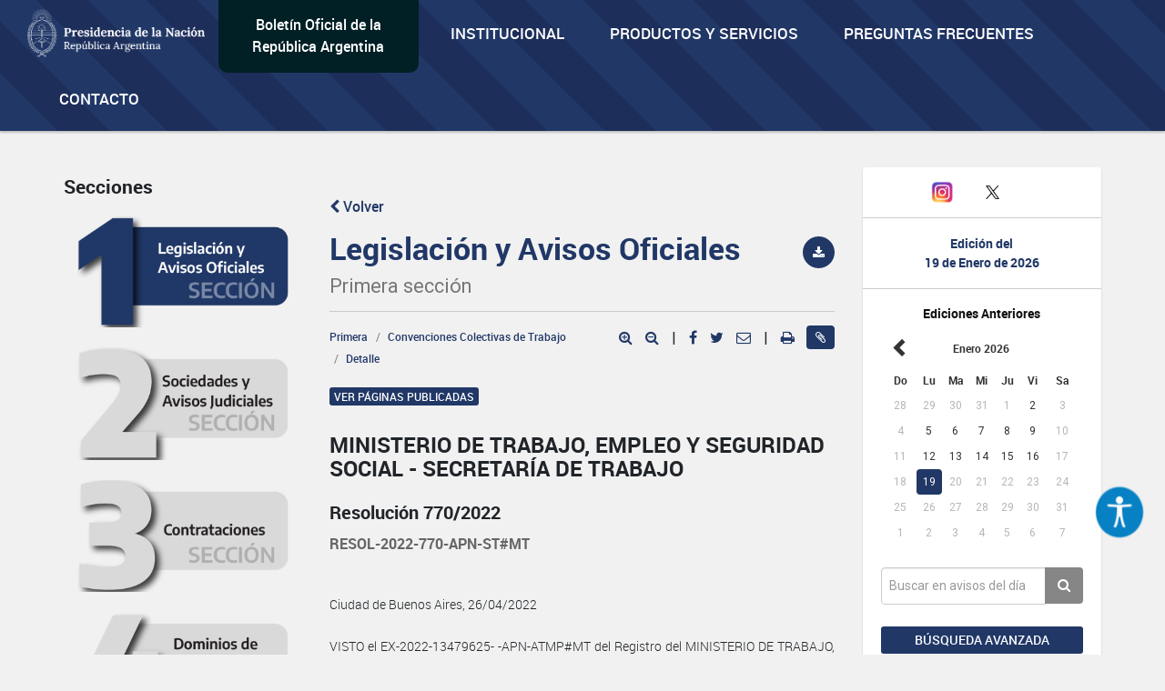

--- FILE ---
content_type: text/html; charset=utf-8
request_url: https://www.google.com/recaptcha/api2/anchor?ar=1&k=6Lcd6IYUAAAAAFCFpzLZRNS9_XI2qhsAj9NhCC5A&co=aHR0cHM6Ly93d3cuYm9sZXRpbm9maWNpYWwuZ29iLmFyOjQ0Mw..&hl=en&v=PoyoqOPhxBO7pBk68S4YbpHZ&size=normal&anchor-ms=20000&execute-ms=30000&cb=qzma3pegesvn
body_size: 49121
content:
<!DOCTYPE HTML><html dir="ltr" lang="en"><head><meta http-equiv="Content-Type" content="text/html; charset=UTF-8">
<meta http-equiv="X-UA-Compatible" content="IE=edge">
<title>reCAPTCHA</title>
<style type="text/css">
/* cyrillic-ext */
@font-face {
  font-family: 'Roboto';
  font-style: normal;
  font-weight: 400;
  font-stretch: 100%;
  src: url(//fonts.gstatic.com/s/roboto/v48/KFO7CnqEu92Fr1ME7kSn66aGLdTylUAMa3GUBHMdazTgWw.woff2) format('woff2');
  unicode-range: U+0460-052F, U+1C80-1C8A, U+20B4, U+2DE0-2DFF, U+A640-A69F, U+FE2E-FE2F;
}
/* cyrillic */
@font-face {
  font-family: 'Roboto';
  font-style: normal;
  font-weight: 400;
  font-stretch: 100%;
  src: url(//fonts.gstatic.com/s/roboto/v48/KFO7CnqEu92Fr1ME7kSn66aGLdTylUAMa3iUBHMdazTgWw.woff2) format('woff2');
  unicode-range: U+0301, U+0400-045F, U+0490-0491, U+04B0-04B1, U+2116;
}
/* greek-ext */
@font-face {
  font-family: 'Roboto';
  font-style: normal;
  font-weight: 400;
  font-stretch: 100%;
  src: url(//fonts.gstatic.com/s/roboto/v48/KFO7CnqEu92Fr1ME7kSn66aGLdTylUAMa3CUBHMdazTgWw.woff2) format('woff2');
  unicode-range: U+1F00-1FFF;
}
/* greek */
@font-face {
  font-family: 'Roboto';
  font-style: normal;
  font-weight: 400;
  font-stretch: 100%;
  src: url(//fonts.gstatic.com/s/roboto/v48/KFO7CnqEu92Fr1ME7kSn66aGLdTylUAMa3-UBHMdazTgWw.woff2) format('woff2');
  unicode-range: U+0370-0377, U+037A-037F, U+0384-038A, U+038C, U+038E-03A1, U+03A3-03FF;
}
/* math */
@font-face {
  font-family: 'Roboto';
  font-style: normal;
  font-weight: 400;
  font-stretch: 100%;
  src: url(//fonts.gstatic.com/s/roboto/v48/KFO7CnqEu92Fr1ME7kSn66aGLdTylUAMawCUBHMdazTgWw.woff2) format('woff2');
  unicode-range: U+0302-0303, U+0305, U+0307-0308, U+0310, U+0312, U+0315, U+031A, U+0326-0327, U+032C, U+032F-0330, U+0332-0333, U+0338, U+033A, U+0346, U+034D, U+0391-03A1, U+03A3-03A9, U+03B1-03C9, U+03D1, U+03D5-03D6, U+03F0-03F1, U+03F4-03F5, U+2016-2017, U+2034-2038, U+203C, U+2040, U+2043, U+2047, U+2050, U+2057, U+205F, U+2070-2071, U+2074-208E, U+2090-209C, U+20D0-20DC, U+20E1, U+20E5-20EF, U+2100-2112, U+2114-2115, U+2117-2121, U+2123-214F, U+2190, U+2192, U+2194-21AE, U+21B0-21E5, U+21F1-21F2, U+21F4-2211, U+2213-2214, U+2216-22FF, U+2308-230B, U+2310, U+2319, U+231C-2321, U+2336-237A, U+237C, U+2395, U+239B-23B7, U+23D0, U+23DC-23E1, U+2474-2475, U+25AF, U+25B3, U+25B7, U+25BD, U+25C1, U+25CA, U+25CC, U+25FB, U+266D-266F, U+27C0-27FF, U+2900-2AFF, U+2B0E-2B11, U+2B30-2B4C, U+2BFE, U+3030, U+FF5B, U+FF5D, U+1D400-1D7FF, U+1EE00-1EEFF;
}
/* symbols */
@font-face {
  font-family: 'Roboto';
  font-style: normal;
  font-weight: 400;
  font-stretch: 100%;
  src: url(//fonts.gstatic.com/s/roboto/v48/KFO7CnqEu92Fr1ME7kSn66aGLdTylUAMaxKUBHMdazTgWw.woff2) format('woff2');
  unicode-range: U+0001-000C, U+000E-001F, U+007F-009F, U+20DD-20E0, U+20E2-20E4, U+2150-218F, U+2190, U+2192, U+2194-2199, U+21AF, U+21E6-21F0, U+21F3, U+2218-2219, U+2299, U+22C4-22C6, U+2300-243F, U+2440-244A, U+2460-24FF, U+25A0-27BF, U+2800-28FF, U+2921-2922, U+2981, U+29BF, U+29EB, U+2B00-2BFF, U+4DC0-4DFF, U+FFF9-FFFB, U+10140-1018E, U+10190-1019C, U+101A0, U+101D0-101FD, U+102E0-102FB, U+10E60-10E7E, U+1D2C0-1D2D3, U+1D2E0-1D37F, U+1F000-1F0FF, U+1F100-1F1AD, U+1F1E6-1F1FF, U+1F30D-1F30F, U+1F315, U+1F31C, U+1F31E, U+1F320-1F32C, U+1F336, U+1F378, U+1F37D, U+1F382, U+1F393-1F39F, U+1F3A7-1F3A8, U+1F3AC-1F3AF, U+1F3C2, U+1F3C4-1F3C6, U+1F3CA-1F3CE, U+1F3D4-1F3E0, U+1F3ED, U+1F3F1-1F3F3, U+1F3F5-1F3F7, U+1F408, U+1F415, U+1F41F, U+1F426, U+1F43F, U+1F441-1F442, U+1F444, U+1F446-1F449, U+1F44C-1F44E, U+1F453, U+1F46A, U+1F47D, U+1F4A3, U+1F4B0, U+1F4B3, U+1F4B9, U+1F4BB, U+1F4BF, U+1F4C8-1F4CB, U+1F4D6, U+1F4DA, U+1F4DF, U+1F4E3-1F4E6, U+1F4EA-1F4ED, U+1F4F7, U+1F4F9-1F4FB, U+1F4FD-1F4FE, U+1F503, U+1F507-1F50B, U+1F50D, U+1F512-1F513, U+1F53E-1F54A, U+1F54F-1F5FA, U+1F610, U+1F650-1F67F, U+1F687, U+1F68D, U+1F691, U+1F694, U+1F698, U+1F6AD, U+1F6B2, U+1F6B9-1F6BA, U+1F6BC, U+1F6C6-1F6CF, U+1F6D3-1F6D7, U+1F6E0-1F6EA, U+1F6F0-1F6F3, U+1F6F7-1F6FC, U+1F700-1F7FF, U+1F800-1F80B, U+1F810-1F847, U+1F850-1F859, U+1F860-1F887, U+1F890-1F8AD, U+1F8B0-1F8BB, U+1F8C0-1F8C1, U+1F900-1F90B, U+1F93B, U+1F946, U+1F984, U+1F996, U+1F9E9, U+1FA00-1FA6F, U+1FA70-1FA7C, U+1FA80-1FA89, U+1FA8F-1FAC6, U+1FACE-1FADC, U+1FADF-1FAE9, U+1FAF0-1FAF8, U+1FB00-1FBFF;
}
/* vietnamese */
@font-face {
  font-family: 'Roboto';
  font-style: normal;
  font-weight: 400;
  font-stretch: 100%;
  src: url(//fonts.gstatic.com/s/roboto/v48/KFO7CnqEu92Fr1ME7kSn66aGLdTylUAMa3OUBHMdazTgWw.woff2) format('woff2');
  unicode-range: U+0102-0103, U+0110-0111, U+0128-0129, U+0168-0169, U+01A0-01A1, U+01AF-01B0, U+0300-0301, U+0303-0304, U+0308-0309, U+0323, U+0329, U+1EA0-1EF9, U+20AB;
}
/* latin-ext */
@font-face {
  font-family: 'Roboto';
  font-style: normal;
  font-weight: 400;
  font-stretch: 100%;
  src: url(//fonts.gstatic.com/s/roboto/v48/KFO7CnqEu92Fr1ME7kSn66aGLdTylUAMa3KUBHMdazTgWw.woff2) format('woff2');
  unicode-range: U+0100-02BA, U+02BD-02C5, U+02C7-02CC, U+02CE-02D7, U+02DD-02FF, U+0304, U+0308, U+0329, U+1D00-1DBF, U+1E00-1E9F, U+1EF2-1EFF, U+2020, U+20A0-20AB, U+20AD-20C0, U+2113, U+2C60-2C7F, U+A720-A7FF;
}
/* latin */
@font-face {
  font-family: 'Roboto';
  font-style: normal;
  font-weight: 400;
  font-stretch: 100%;
  src: url(//fonts.gstatic.com/s/roboto/v48/KFO7CnqEu92Fr1ME7kSn66aGLdTylUAMa3yUBHMdazQ.woff2) format('woff2');
  unicode-range: U+0000-00FF, U+0131, U+0152-0153, U+02BB-02BC, U+02C6, U+02DA, U+02DC, U+0304, U+0308, U+0329, U+2000-206F, U+20AC, U+2122, U+2191, U+2193, U+2212, U+2215, U+FEFF, U+FFFD;
}
/* cyrillic-ext */
@font-face {
  font-family: 'Roboto';
  font-style: normal;
  font-weight: 500;
  font-stretch: 100%;
  src: url(//fonts.gstatic.com/s/roboto/v48/KFO7CnqEu92Fr1ME7kSn66aGLdTylUAMa3GUBHMdazTgWw.woff2) format('woff2');
  unicode-range: U+0460-052F, U+1C80-1C8A, U+20B4, U+2DE0-2DFF, U+A640-A69F, U+FE2E-FE2F;
}
/* cyrillic */
@font-face {
  font-family: 'Roboto';
  font-style: normal;
  font-weight: 500;
  font-stretch: 100%;
  src: url(//fonts.gstatic.com/s/roboto/v48/KFO7CnqEu92Fr1ME7kSn66aGLdTylUAMa3iUBHMdazTgWw.woff2) format('woff2');
  unicode-range: U+0301, U+0400-045F, U+0490-0491, U+04B0-04B1, U+2116;
}
/* greek-ext */
@font-face {
  font-family: 'Roboto';
  font-style: normal;
  font-weight: 500;
  font-stretch: 100%;
  src: url(//fonts.gstatic.com/s/roboto/v48/KFO7CnqEu92Fr1ME7kSn66aGLdTylUAMa3CUBHMdazTgWw.woff2) format('woff2');
  unicode-range: U+1F00-1FFF;
}
/* greek */
@font-face {
  font-family: 'Roboto';
  font-style: normal;
  font-weight: 500;
  font-stretch: 100%;
  src: url(//fonts.gstatic.com/s/roboto/v48/KFO7CnqEu92Fr1ME7kSn66aGLdTylUAMa3-UBHMdazTgWw.woff2) format('woff2');
  unicode-range: U+0370-0377, U+037A-037F, U+0384-038A, U+038C, U+038E-03A1, U+03A3-03FF;
}
/* math */
@font-face {
  font-family: 'Roboto';
  font-style: normal;
  font-weight: 500;
  font-stretch: 100%;
  src: url(//fonts.gstatic.com/s/roboto/v48/KFO7CnqEu92Fr1ME7kSn66aGLdTylUAMawCUBHMdazTgWw.woff2) format('woff2');
  unicode-range: U+0302-0303, U+0305, U+0307-0308, U+0310, U+0312, U+0315, U+031A, U+0326-0327, U+032C, U+032F-0330, U+0332-0333, U+0338, U+033A, U+0346, U+034D, U+0391-03A1, U+03A3-03A9, U+03B1-03C9, U+03D1, U+03D5-03D6, U+03F0-03F1, U+03F4-03F5, U+2016-2017, U+2034-2038, U+203C, U+2040, U+2043, U+2047, U+2050, U+2057, U+205F, U+2070-2071, U+2074-208E, U+2090-209C, U+20D0-20DC, U+20E1, U+20E5-20EF, U+2100-2112, U+2114-2115, U+2117-2121, U+2123-214F, U+2190, U+2192, U+2194-21AE, U+21B0-21E5, U+21F1-21F2, U+21F4-2211, U+2213-2214, U+2216-22FF, U+2308-230B, U+2310, U+2319, U+231C-2321, U+2336-237A, U+237C, U+2395, U+239B-23B7, U+23D0, U+23DC-23E1, U+2474-2475, U+25AF, U+25B3, U+25B7, U+25BD, U+25C1, U+25CA, U+25CC, U+25FB, U+266D-266F, U+27C0-27FF, U+2900-2AFF, U+2B0E-2B11, U+2B30-2B4C, U+2BFE, U+3030, U+FF5B, U+FF5D, U+1D400-1D7FF, U+1EE00-1EEFF;
}
/* symbols */
@font-face {
  font-family: 'Roboto';
  font-style: normal;
  font-weight: 500;
  font-stretch: 100%;
  src: url(//fonts.gstatic.com/s/roboto/v48/KFO7CnqEu92Fr1ME7kSn66aGLdTylUAMaxKUBHMdazTgWw.woff2) format('woff2');
  unicode-range: U+0001-000C, U+000E-001F, U+007F-009F, U+20DD-20E0, U+20E2-20E4, U+2150-218F, U+2190, U+2192, U+2194-2199, U+21AF, U+21E6-21F0, U+21F3, U+2218-2219, U+2299, U+22C4-22C6, U+2300-243F, U+2440-244A, U+2460-24FF, U+25A0-27BF, U+2800-28FF, U+2921-2922, U+2981, U+29BF, U+29EB, U+2B00-2BFF, U+4DC0-4DFF, U+FFF9-FFFB, U+10140-1018E, U+10190-1019C, U+101A0, U+101D0-101FD, U+102E0-102FB, U+10E60-10E7E, U+1D2C0-1D2D3, U+1D2E0-1D37F, U+1F000-1F0FF, U+1F100-1F1AD, U+1F1E6-1F1FF, U+1F30D-1F30F, U+1F315, U+1F31C, U+1F31E, U+1F320-1F32C, U+1F336, U+1F378, U+1F37D, U+1F382, U+1F393-1F39F, U+1F3A7-1F3A8, U+1F3AC-1F3AF, U+1F3C2, U+1F3C4-1F3C6, U+1F3CA-1F3CE, U+1F3D4-1F3E0, U+1F3ED, U+1F3F1-1F3F3, U+1F3F5-1F3F7, U+1F408, U+1F415, U+1F41F, U+1F426, U+1F43F, U+1F441-1F442, U+1F444, U+1F446-1F449, U+1F44C-1F44E, U+1F453, U+1F46A, U+1F47D, U+1F4A3, U+1F4B0, U+1F4B3, U+1F4B9, U+1F4BB, U+1F4BF, U+1F4C8-1F4CB, U+1F4D6, U+1F4DA, U+1F4DF, U+1F4E3-1F4E6, U+1F4EA-1F4ED, U+1F4F7, U+1F4F9-1F4FB, U+1F4FD-1F4FE, U+1F503, U+1F507-1F50B, U+1F50D, U+1F512-1F513, U+1F53E-1F54A, U+1F54F-1F5FA, U+1F610, U+1F650-1F67F, U+1F687, U+1F68D, U+1F691, U+1F694, U+1F698, U+1F6AD, U+1F6B2, U+1F6B9-1F6BA, U+1F6BC, U+1F6C6-1F6CF, U+1F6D3-1F6D7, U+1F6E0-1F6EA, U+1F6F0-1F6F3, U+1F6F7-1F6FC, U+1F700-1F7FF, U+1F800-1F80B, U+1F810-1F847, U+1F850-1F859, U+1F860-1F887, U+1F890-1F8AD, U+1F8B0-1F8BB, U+1F8C0-1F8C1, U+1F900-1F90B, U+1F93B, U+1F946, U+1F984, U+1F996, U+1F9E9, U+1FA00-1FA6F, U+1FA70-1FA7C, U+1FA80-1FA89, U+1FA8F-1FAC6, U+1FACE-1FADC, U+1FADF-1FAE9, U+1FAF0-1FAF8, U+1FB00-1FBFF;
}
/* vietnamese */
@font-face {
  font-family: 'Roboto';
  font-style: normal;
  font-weight: 500;
  font-stretch: 100%;
  src: url(//fonts.gstatic.com/s/roboto/v48/KFO7CnqEu92Fr1ME7kSn66aGLdTylUAMa3OUBHMdazTgWw.woff2) format('woff2');
  unicode-range: U+0102-0103, U+0110-0111, U+0128-0129, U+0168-0169, U+01A0-01A1, U+01AF-01B0, U+0300-0301, U+0303-0304, U+0308-0309, U+0323, U+0329, U+1EA0-1EF9, U+20AB;
}
/* latin-ext */
@font-face {
  font-family: 'Roboto';
  font-style: normal;
  font-weight: 500;
  font-stretch: 100%;
  src: url(//fonts.gstatic.com/s/roboto/v48/KFO7CnqEu92Fr1ME7kSn66aGLdTylUAMa3KUBHMdazTgWw.woff2) format('woff2');
  unicode-range: U+0100-02BA, U+02BD-02C5, U+02C7-02CC, U+02CE-02D7, U+02DD-02FF, U+0304, U+0308, U+0329, U+1D00-1DBF, U+1E00-1E9F, U+1EF2-1EFF, U+2020, U+20A0-20AB, U+20AD-20C0, U+2113, U+2C60-2C7F, U+A720-A7FF;
}
/* latin */
@font-face {
  font-family: 'Roboto';
  font-style: normal;
  font-weight: 500;
  font-stretch: 100%;
  src: url(//fonts.gstatic.com/s/roboto/v48/KFO7CnqEu92Fr1ME7kSn66aGLdTylUAMa3yUBHMdazQ.woff2) format('woff2');
  unicode-range: U+0000-00FF, U+0131, U+0152-0153, U+02BB-02BC, U+02C6, U+02DA, U+02DC, U+0304, U+0308, U+0329, U+2000-206F, U+20AC, U+2122, U+2191, U+2193, U+2212, U+2215, U+FEFF, U+FFFD;
}
/* cyrillic-ext */
@font-face {
  font-family: 'Roboto';
  font-style: normal;
  font-weight: 900;
  font-stretch: 100%;
  src: url(//fonts.gstatic.com/s/roboto/v48/KFO7CnqEu92Fr1ME7kSn66aGLdTylUAMa3GUBHMdazTgWw.woff2) format('woff2');
  unicode-range: U+0460-052F, U+1C80-1C8A, U+20B4, U+2DE0-2DFF, U+A640-A69F, U+FE2E-FE2F;
}
/* cyrillic */
@font-face {
  font-family: 'Roboto';
  font-style: normal;
  font-weight: 900;
  font-stretch: 100%;
  src: url(//fonts.gstatic.com/s/roboto/v48/KFO7CnqEu92Fr1ME7kSn66aGLdTylUAMa3iUBHMdazTgWw.woff2) format('woff2');
  unicode-range: U+0301, U+0400-045F, U+0490-0491, U+04B0-04B1, U+2116;
}
/* greek-ext */
@font-face {
  font-family: 'Roboto';
  font-style: normal;
  font-weight: 900;
  font-stretch: 100%;
  src: url(//fonts.gstatic.com/s/roboto/v48/KFO7CnqEu92Fr1ME7kSn66aGLdTylUAMa3CUBHMdazTgWw.woff2) format('woff2');
  unicode-range: U+1F00-1FFF;
}
/* greek */
@font-face {
  font-family: 'Roboto';
  font-style: normal;
  font-weight: 900;
  font-stretch: 100%;
  src: url(//fonts.gstatic.com/s/roboto/v48/KFO7CnqEu92Fr1ME7kSn66aGLdTylUAMa3-UBHMdazTgWw.woff2) format('woff2');
  unicode-range: U+0370-0377, U+037A-037F, U+0384-038A, U+038C, U+038E-03A1, U+03A3-03FF;
}
/* math */
@font-face {
  font-family: 'Roboto';
  font-style: normal;
  font-weight: 900;
  font-stretch: 100%;
  src: url(//fonts.gstatic.com/s/roboto/v48/KFO7CnqEu92Fr1ME7kSn66aGLdTylUAMawCUBHMdazTgWw.woff2) format('woff2');
  unicode-range: U+0302-0303, U+0305, U+0307-0308, U+0310, U+0312, U+0315, U+031A, U+0326-0327, U+032C, U+032F-0330, U+0332-0333, U+0338, U+033A, U+0346, U+034D, U+0391-03A1, U+03A3-03A9, U+03B1-03C9, U+03D1, U+03D5-03D6, U+03F0-03F1, U+03F4-03F5, U+2016-2017, U+2034-2038, U+203C, U+2040, U+2043, U+2047, U+2050, U+2057, U+205F, U+2070-2071, U+2074-208E, U+2090-209C, U+20D0-20DC, U+20E1, U+20E5-20EF, U+2100-2112, U+2114-2115, U+2117-2121, U+2123-214F, U+2190, U+2192, U+2194-21AE, U+21B0-21E5, U+21F1-21F2, U+21F4-2211, U+2213-2214, U+2216-22FF, U+2308-230B, U+2310, U+2319, U+231C-2321, U+2336-237A, U+237C, U+2395, U+239B-23B7, U+23D0, U+23DC-23E1, U+2474-2475, U+25AF, U+25B3, U+25B7, U+25BD, U+25C1, U+25CA, U+25CC, U+25FB, U+266D-266F, U+27C0-27FF, U+2900-2AFF, U+2B0E-2B11, U+2B30-2B4C, U+2BFE, U+3030, U+FF5B, U+FF5D, U+1D400-1D7FF, U+1EE00-1EEFF;
}
/* symbols */
@font-face {
  font-family: 'Roboto';
  font-style: normal;
  font-weight: 900;
  font-stretch: 100%;
  src: url(//fonts.gstatic.com/s/roboto/v48/KFO7CnqEu92Fr1ME7kSn66aGLdTylUAMaxKUBHMdazTgWw.woff2) format('woff2');
  unicode-range: U+0001-000C, U+000E-001F, U+007F-009F, U+20DD-20E0, U+20E2-20E4, U+2150-218F, U+2190, U+2192, U+2194-2199, U+21AF, U+21E6-21F0, U+21F3, U+2218-2219, U+2299, U+22C4-22C6, U+2300-243F, U+2440-244A, U+2460-24FF, U+25A0-27BF, U+2800-28FF, U+2921-2922, U+2981, U+29BF, U+29EB, U+2B00-2BFF, U+4DC0-4DFF, U+FFF9-FFFB, U+10140-1018E, U+10190-1019C, U+101A0, U+101D0-101FD, U+102E0-102FB, U+10E60-10E7E, U+1D2C0-1D2D3, U+1D2E0-1D37F, U+1F000-1F0FF, U+1F100-1F1AD, U+1F1E6-1F1FF, U+1F30D-1F30F, U+1F315, U+1F31C, U+1F31E, U+1F320-1F32C, U+1F336, U+1F378, U+1F37D, U+1F382, U+1F393-1F39F, U+1F3A7-1F3A8, U+1F3AC-1F3AF, U+1F3C2, U+1F3C4-1F3C6, U+1F3CA-1F3CE, U+1F3D4-1F3E0, U+1F3ED, U+1F3F1-1F3F3, U+1F3F5-1F3F7, U+1F408, U+1F415, U+1F41F, U+1F426, U+1F43F, U+1F441-1F442, U+1F444, U+1F446-1F449, U+1F44C-1F44E, U+1F453, U+1F46A, U+1F47D, U+1F4A3, U+1F4B0, U+1F4B3, U+1F4B9, U+1F4BB, U+1F4BF, U+1F4C8-1F4CB, U+1F4D6, U+1F4DA, U+1F4DF, U+1F4E3-1F4E6, U+1F4EA-1F4ED, U+1F4F7, U+1F4F9-1F4FB, U+1F4FD-1F4FE, U+1F503, U+1F507-1F50B, U+1F50D, U+1F512-1F513, U+1F53E-1F54A, U+1F54F-1F5FA, U+1F610, U+1F650-1F67F, U+1F687, U+1F68D, U+1F691, U+1F694, U+1F698, U+1F6AD, U+1F6B2, U+1F6B9-1F6BA, U+1F6BC, U+1F6C6-1F6CF, U+1F6D3-1F6D7, U+1F6E0-1F6EA, U+1F6F0-1F6F3, U+1F6F7-1F6FC, U+1F700-1F7FF, U+1F800-1F80B, U+1F810-1F847, U+1F850-1F859, U+1F860-1F887, U+1F890-1F8AD, U+1F8B0-1F8BB, U+1F8C0-1F8C1, U+1F900-1F90B, U+1F93B, U+1F946, U+1F984, U+1F996, U+1F9E9, U+1FA00-1FA6F, U+1FA70-1FA7C, U+1FA80-1FA89, U+1FA8F-1FAC6, U+1FACE-1FADC, U+1FADF-1FAE9, U+1FAF0-1FAF8, U+1FB00-1FBFF;
}
/* vietnamese */
@font-face {
  font-family: 'Roboto';
  font-style: normal;
  font-weight: 900;
  font-stretch: 100%;
  src: url(//fonts.gstatic.com/s/roboto/v48/KFO7CnqEu92Fr1ME7kSn66aGLdTylUAMa3OUBHMdazTgWw.woff2) format('woff2');
  unicode-range: U+0102-0103, U+0110-0111, U+0128-0129, U+0168-0169, U+01A0-01A1, U+01AF-01B0, U+0300-0301, U+0303-0304, U+0308-0309, U+0323, U+0329, U+1EA0-1EF9, U+20AB;
}
/* latin-ext */
@font-face {
  font-family: 'Roboto';
  font-style: normal;
  font-weight: 900;
  font-stretch: 100%;
  src: url(//fonts.gstatic.com/s/roboto/v48/KFO7CnqEu92Fr1ME7kSn66aGLdTylUAMa3KUBHMdazTgWw.woff2) format('woff2');
  unicode-range: U+0100-02BA, U+02BD-02C5, U+02C7-02CC, U+02CE-02D7, U+02DD-02FF, U+0304, U+0308, U+0329, U+1D00-1DBF, U+1E00-1E9F, U+1EF2-1EFF, U+2020, U+20A0-20AB, U+20AD-20C0, U+2113, U+2C60-2C7F, U+A720-A7FF;
}
/* latin */
@font-face {
  font-family: 'Roboto';
  font-style: normal;
  font-weight: 900;
  font-stretch: 100%;
  src: url(//fonts.gstatic.com/s/roboto/v48/KFO7CnqEu92Fr1ME7kSn66aGLdTylUAMa3yUBHMdazQ.woff2) format('woff2');
  unicode-range: U+0000-00FF, U+0131, U+0152-0153, U+02BB-02BC, U+02C6, U+02DA, U+02DC, U+0304, U+0308, U+0329, U+2000-206F, U+20AC, U+2122, U+2191, U+2193, U+2212, U+2215, U+FEFF, U+FFFD;
}

</style>
<link rel="stylesheet" type="text/css" href="https://www.gstatic.com/recaptcha/releases/PoyoqOPhxBO7pBk68S4YbpHZ/styles__ltr.css">
<script nonce="MIzDQzD98SselBlO6y8T8w" type="text/javascript">window['__recaptcha_api'] = 'https://www.google.com/recaptcha/api2/';</script>
<script type="text/javascript" src="https://www.gstatic.com/recaptcha/releases/PoyoqOPhxBO7pBk68S4YbpHZ/recaptcha__en.js" nonce="MIzDQzD98SselBlO6y8T8w">
      
    </script></head>
<body><div id="rc-anchor-alert" class="rc-anchor-alert"></div>
<input type="hidden" id="recaptcha-token" value="[base64]">
<script type="text/javascript" nonce="MIzDQzD98SselBlO6y8T8w">
      recaptcha.anchor.Main.init("[\x22ainput\x22,[\x22bgdata\x22,\x22\x22,\[base64]/[base64]/[base64]/[base64]/cjw8ejpyPj4+eil9Y2F0Y2gobCl7dGhyb3cgbDt9fSxIPWZ1bmN0aW9uKHcsdCx6KXtpZih3PT0xOTR8fHc9PTIwOCl0LnZbd10/dC52W3ddLmNvbmNhdCh6KTp0LnZbd109b2Yoeix0KTtlbHNle2lmKHQuYkImJnchPTMxNylyZXR1cm47dz09NjZ8fHc9PTEyMnx8dz09NDcwfHx3PT00NHx8dz09NDE2fHx3PT0zOTd8fHc9PTQyMXx8dz09Njh8fHc9PTcwfHx3PT0xODQ/[base64]/[base64]/[base64]/bmV3IGRbVl0oSlswXSk6cD09Mj9uZXcgZFtWXShKWzBdLEpbMV0pOnA9PTM/bmV3IGRbVl0oSlswXSxKWzFdLEpbMl0pOnA9PTQ/[base64]/[base64]/[base64]/[base64]\x22,\[base64]\x22,\x22QylxwrFaw5NUAsKKXMKAdSY+IAHDucKyZhkmwp8Rw6VOOMORXn0YwonDoxtkw7vCtURgwq/CpMKFahNScVMCKzAbwpzDpMOswrhYwrzDmHLDn8KsHcKZNl3DqcKqZMKewqbCvAPCocOeTcKoQlHCpyDDpMOCEDPClB/Dh8KJW8KCA0shX3JXKEzCtMKTw5sWwqtiMDV1w6fCj8KZw7LDs8K+w6fCpjEtFMOfIQnDrxhZw4/CocO7UsONwoHDtxDDgcK0wqpmEcKbwrnDscOpagwMZcK2w7HConciSVxkw6zDpsKOw4M2VS3Cv8KOw53DuMK4wpHCvi8Iw71cw67Dky/[base64]/DggjDg8KrSzvCpMOPw74iEMOOL8OibFDCjiMAwqbDhAfCrcKaw7PDkMKoHn1/wpBow6ArJcK/DcOiwoXCql9dw7PDlzFVw5DDkkTCuFcpwpAZa8O2ccKuwqwZPgnDmAEZMMKVDEDCnMKdw6hpwo5Mw4ggwprDgsKbw43CgVXDq3FfDMO6TGZCXHbDo25uwqDCmwbCksOOARctw6khK3Jkw4HCgsOkGlTCnW4/ScOhJsKJEsKgV8OGwo94wofChDkdHGnDgHTDjnnChGtvfcK8w5FmH8OPMH4awo/DqcKKOUVFS8OZOMKNwoTCgj/ChD0FKnNdwo3ChUXDilbDnX5JPwVAw6fCu1HDocOqw4Axw5pDT2d6w488DW15IMORw50bw4sBw6N8wpTDvMKbw63DkAbDsC7DhsKWZH1bXnLCuMO4wr/CunPDrTNcdgLDj8O7esOYw7JsesKAw6vDoMKfBMKrcMOowrA2w4xKw5NcwqPCtGHCllotTsKRw5Nww7IJJF9Fwpwswo7DmMK+w6PDlUF6bMKJw73CqWFAwq7Do8O5ZMO7UnXCqi/DjCvCosKxTk/DsMOiaMORw7h/TQINehHDr8OORC7DmnQSPDt7NUzCoVbDvcKxEsOeJsKTW3PDlijCgDbDrEtPwq0XWcOGZMOFwqzCnnkEV3jChMKEKCV9w7huwqofw6UgTiA+wqwpPX/[base64]/[base64]/fBLCqXkodcOIw6/[base64]/DrcOkOGJMf8Kdw7Y1CDHCscOPwqfCtQBLw6spVU8Awroiw7zCo8Kowps2wo3CncODwqFrw4oSw4dPC2/DlRdFHAdNw5APXHQ0LMKwwrfCqiR6N20xwpbDlcKaCAEiLV8HwrPDl8KYw6jCtcOpwq0Iw7LDvMO2wptQYcKVw5HDv8OGwpnCj1Vdw4nCmsKHZ8O6PMKFw6nDhsOfcMOybBkvfTnDoTIuw6oJwqbDjX/Dtx3Cj8O4w6LDpBXDi8OaahXDlD5mwpYNHsOgBnbDinLCpFFJMcObJhPChipEw4/[base64]/[base64]/[base64]/wrvDmMKbw6zDtsKbJMKyAjTCuMKfGQtHNMO0XiXDrcKBTMO7AhhYKsOVG1UKwr3DnRUNeMKIw6Akw5DCpsKvwp/[base64]/DuXXDtMOPwrQ7w7bCvU/CgcKNEDPCi8O6X8OKKmPDlD3Du29Kwo5Tw75XwrnCvn/Dv8KGWlvCusO1QGzDmzXDn2Elw43DjisgwoAJw43CtFl4wpB+esO2F8KMwoHDtzgDw73CmsOefsOjw4Jww7Q6w5HCnj5QJVvCgzHCqcKpw5nDklrDkG5rNAoZT8KfwpFkwpDDrcKOwrvDoHXCtgcQwo00RMK7w7/Do8Kyw4TCiDklwoZ/GcKOwqzCl8OLXVIcw48ABMOvZsK7w5Q6SzHDgVwxw5HCiMOCU1YSVkXCgsKSB8O/wofDlMO9E8OHw4MME8OBZ3LDn1rDssKyRsO2woDCisKawr12HTgNw7sMTjHDiMOuw6RDOCXDgDXCq8OnwqM5VnEnwpnCoB0Gwow/HArDgsOTwpjChWNXw4ZtwrTCigzDmQNLw5fDgznDp8KZw78aSsKVw7nDuH3CqE/Dg8K6wqQmbhgGw7khw7QIX8OHWsO1wrbCh17CiT/CncKZagBFXcKUwoDCpsOTwpXDo8KuBDMsfgTDlwfDpMKhT1MBfsOrW8Odw5nDmMOyDMKCw44nOsKTwqkBJcKUw4rDq1wlw7TDrMKNEMOMw7cKw5NJw5fClsOnccK/wrRjw6jDtMOLKVHDkVVzw7jCqcOlGTrCjCTDv8OeacOvJS/DscKJdsOZCw0ewosHEsK+UCc7wp8ITDkcw503wp5RVsK2C8OSwoF+Ql/DrlHChgBdwp7DgcK1w5NEYsKmw63DhjrDkwDChkB7GsO1w7jCoAHCgMOoJcKHHMK/[base64]/P1DCkT9dcEbCk8O+wpTDmsO1wpUhwoXCrMKewqRYw49+wrMGw7fCuH97w6ELw4wUw54DPMKAfsKHNcKNw5YgMcKewpNDSsONw4McwqBJwro+wqfCucOeJMK7w6fCjRpPwqtSw4ZEdwRAw47Dp8KawobDpCHCncO/FMKYw6cadMKCwr5mAEDCiMOow5vCrALCtsOBO8OGw4PDiX7Ct8KLwoYgwp/Dkh94YQUNLsOlwqofwpTCv8K+b8KewrvCocKzwqDCk8OkKj5kDsOPEMKSK1sfJGrCvQhJwpMPZHXDncK/SsObVcKdwqAiwpvClAV3woXCo8K/P8OlBETDnMK7wr48UTrCicOoa21hwrYmVsOAwr0Tw6XCgwvCqwbCgQXDrsOyMsKPwpHCtiLClMKhw6jDinxXHMK0A8Kpw6vDsUrDi8KlS8Ofw7nCrsKjOEd7woHDlnrDsxHDklxiX8OYSHVwGcK3w5nCocK9Pm3CjjnDvHbChcK/w7N0wrgwX8Omw6zDrsOzw544wqZHH8ONDmR2wrMLVnfDn8OKcMK7w4HCnEpMGz7DpiDDgMK5wo/CtsOpwr/Dlih9w4fDkx3DlMOhw5YXw7vCtA1MCcKZCsKvw4jCrsOPLRLCrkdXw4jDqsOKwpkGw7LDgC3CksKLUzNGJykeKxBjA8KQw67CnmdKZsOHw4MdOsK6SxXCn8OWw5nDncONw7YcQVk8HGQpAD1CbcONw70LIQHCrsO/BcOzw6QRW2rDlBDCjWvCmsKuwpXCgHJJYXskw7dnDzbDswhTwosKXcKUw4jDgmzCksOsw6p3wpDCqMK0asKGclDCkMOUw63Dh8OIcMOew6DCucKNwoYKwqYawpVpwqfCucOcw5M/wqfDtcKEw6jCuA9oNMOscMOSQU/[base64]/CicK8OTDCmWbDq8K0w60FScOCFgsIwoDChn/DiU/[base64]/DuMKMCXjCr8KlfAslw6k8w4BddyzCscKRHljDr0IwOig8VisYw4hOGyXDkD3DucK1KwpVBMKvHsOXwrp1dArDiCDCon1sw54rSSHDhMOzwpfDgz/Du8OYV8OYw4EbTDVbPDnDhB1/[base64]/CsGYDwrfCoMOvw4wfZRrDlsOKW8KWw44cV8Oww7TCtsOGw67ClcOCXMOnwrXDhcKNThEfVi5tJUkmwrY/VTQzHTsAXsK8FcOuG3fCjcOrEj80w4LDuULCjsKlOMKaUcOswqLCuUAKTDdqw5FLGMKgw4wMBcKAw6rDtlXCvARDw7PDskhdw7NOCmdAwozCtcOcKUDDm8KtDcOvR8Kwd8OOw4nClH3CkMKfO8O/bmrDuCPCpMOKw4fCrChCR8OSwqBLOikRSUzCqXY8e8K9w4dpwp4aUm/[base64]/wonCmAlqwrrCkwjDm8O0HcKgYlFAJ8O/Zhcbwp7CoMO+w7xYW8KKe2jCnh/CijLCgMK9PiR8U8O1w6rCpiPCrsKiworDlUQQS3HDksKkw7bClcO8wonChk9GwpPDj8O2wq1Xw6AQw44UA0ojw5jDl8KBCQbCsMORWS/[base64]/[base64]/CqTMtw7TDs1h3SXTCrsO5wog4woTClcOywpskw5ABO8OPw77CvkjCgsOgworCm8O2wqVpw6YgJA/DlDFdwq46wop1CyzDhHNuG8KoUgwICD3CgMKKw6bCn0XCjMKIw41CHsO3JMO9wrtKw5HCgMK5McKBw4cvwpA9w7xiKHLDqisZwpsSw60iwqnCrsOoM8O6wozDhisow482XsOwaEzCmR9mw74qOmNGw4/CknF5csKGasOdWsKDL8KbN1nDrBrCn8OZAcOUNFbCvHLDhsOoFsO8w7lfZsKiVcKew6fCo8KjwohVWsKTwr/CpzzDgcOHw7jDtsK1PFIGbifDr0LCvCA3M8OXAR3DkcOyw5QzORlewqDCpsKucDPCunl9wrrCvzp9WcOuXsOtw4gQwqhUfygQwq/CjgfCm8OfLGQXcjUQJSXChMOrSSTDtWPCgUgGFcOgw4zCs8KpGhxSwrMQwrnCpA0lY2LCvRMHwqNkwrNBUGUic8OSw7jCo8OTwrNFw7/[base64]/[base64]/w5rCjSrDpywDLcOwVcO3YsOXw4/[base64]/wpnCqsKdwofDti0cwokpw7Q6fsKCW8OkRw8iHcKCw53ChyhdflHDp8OKVWt1BMKkCEI/wr4FUQHCjcOUN8KRUw/DmlrCi1QDH8OewrM8dzoZM2rDvMOiFS/CkcOTw6dpJMKhwpXDlMOdVMO6UMKfwpLDpsKqwpHDmg1Vw7jClMOWFcKWccKTVcKiClrCkUvDjMOCHMOOBWcQwoF8wpLDuGPDllY7B8KeLWbCsXIAwq8yCXXDlgHCr0nCrW/DtsOPwqvDqMK0wr3Dvy3CjkPDgsKSw7RqHsOnwoAHw4/CmWVzwq5sHA7Cp1LDqcKjwocRHFbCsSjDlcK/dkvDunVELl1/[base64]/[base64]/CrMOJw7jDrMKmwoYaZAoiw6lywrzDg8OKw5ILwoUgwqjCoHU/w4hOw75Cw7EQw6xGwqbCrMK+B0DCk1RfwpVdWCw9wqXCgsOvIsKUd3vDkMKhKMKHwqHDtMOtIcKqw6jCjsOtw7JEwocIIMKCw6A2wq8vB1Z9cUYtHsKTbx7Dn8O7QcK/ccOBw7Qhw5FdchgnXMOZwqDDrwE8e8KdwqTDt8KfwrzDoi1vwr7CmUYQwqgWw5gFw7LCu8OZwpgVWMKIIGo/XjTCmQFPwpAHAEM3w7HCuMKMwo3Cj1swwo/ChMOWDw/Co8OUw4PDucO5w7DCv1vDrMK3a8KwTsO/wpPDtcKOw6rCvcOww6fDisKGw4JeZDNBwpbDlkfDsCxnccORd8KBwrzCv8O+w6UKwoDCtcK/w5EmZgtNVwpvwr9Rw6PCgsOCe8OUFA3ClMKNwq/DnsOeO8OkXsOFEcKzesK5RDLDkRnCgy/DklfCusO/[base64]/[base64]/DvMOqwp/DtsOuFTrCjMOdHSUjwoU8ITJPw4UkajjCmg7Dt2U2NcOmBMK7w5TDqRjDksOaw5HClwXDhWLCr2vCs8KUwotLw6ITXmErJsOIwqzCvXDDvMOZwo3CumVbB1MAUBzDghBdw4TDjHdrwpVMdH/DmcK7wrvDvsOwUSLDujvCksKTNcOxPHp2wpLDqMOLwpvCrX8sIcOrKcOcwoDDgG3CoQvDuG/CgBzCtQZQNcKWFXNDPzYQwpV/esOWwrQaS8KnMEs7dFzCnjnCi8O4AQbCtQY9JcKuJ0HDisObJUTDgMO7a8KQCSggw6PDoMOfdxfCnMOrbWHDskV/wrdSwqZgwrwew50rwr8ve2vDhHPDusO9PicPYy/[base64]/DgDDChw3CnlFJTEY6XDwSw61/[base64]/DuTQZfHzCv2BKw4xOPFTDnsOhCMOhwr/DnkbCi8OGw6bCkMKJajMZwrbCssKEwoRfwq1WAcKNFcOxa8O6w4kqwo/DnB/[base64]/[base64]/[base64]/CiWEbHDnDncKAJsKEw5Arw5PDpHDDhXwZw6fCikXCkMO6DF02FixFNkfDgyJzwrHDlEjDqMOuw63Ds03Dm8OkYsK+woPChsODG8OXNB3Dsis3YMOwQ0bDosO7TcKdGsKbw4LCg8Kywr4lwrLCmWHCuBp2fXhiclvDgVjDg8ObV8OIwrzCrcK/[base64]/ChMKWBjh1dBkvwqTDtVUNw7DCgcKEw7UTwp/CusORVWw4w4ZKwpNQeMKFBHvCkUPDt8OgPlBVB0/DjMK9XS3Cs3Q4w6Adw7xLBChsHGzCt8O6ZmHCrsKlUMK+Z8OjwrZ/XMKscQk3w6HDrkjDkC4dw7syFh9yw58wwp/[base64]/CkToFIMOKwqlzX8OzAsKfwoDDlVotw4vCq8KOwrdrw7U5Q8OQwo7CvxTCg8KLwr3DlMOTesK+QS7CgyXCiiXCj8Krw4HCssOXw7pIwqQrw5PDtVPDpsOvwqnCgQzDpcKqJEoewqdIw5wvd8OqwqAZRsOJw4/DgQ3CjyTDjRh6w4ZywqnCuyfDsMKObMOxwpjClcKGw6AsNhTCkThSwodEw49fwopzw6t/IcO0OBrCtMKPw4DCs8KnFl9JwrgNQTVBw5PDlnzCh1g2TsOJVHzDpGnDhcK1wpHDqwMSw4/[base64]/wp7Ds8OQPsKHwrLCjR8yEgUpScK5wqhfQS8owpVaccKMw5nCvsOuERTDncOZQcKLUsKBP2E3wo3CpcKaanfDj8KvMEbDmMKaQMKQwoYMbD/CosKFwpLDlMOSesK6w7oUw75kAS8yAEMPw4TChcOUSVxyRMOtw4zCocKxwqttwpTCoW1tOcOrw4RPH0fCtMK7w7/CmH7DsBTCnsKOw5dJAi17w4hFw6bDk8KLw4dCwpXDjzgzwpnCjsOLLwNTwpBzw7EwwqcKw6UsO8O2w5xkR2YYG0rCkk8aH2ktwpHClEpBCEXDmjPDpMKgG8OzTkrCoElBMsK1wpHCiy5Aw63Cu3LCgMOgUMOgAUQCBMKtwo4Rw7BfRMOZU8OkGwrDq8K/aHUvwpLCtz5SPsO2w7PCnMKXw6zDisKsw7h/woMVwqRZw6Y3w5XCkgszwqdLGVvCqsOgesKrwp97w57DngBUw4NFw5/DglLDnCrCpcK8w4hDLMOAZcOMICrDt8KMd8KXwqJzw6jChUx3wr4odVTDmEgnwp8oHTB7a33CtMKZwqbDr8OwRAx8w4HCm00GEsO1ERJbw4oqwovCi2PCtWnDh3nClsO9wr0Lw7Fgwp/[base64]/woRfLsOpBFJUShM3w6MoKRnDtMKYZMO6wrXDm8K1wpt0CCPDiWTDvll4XCvDhsOoDcKGwqoZUcK2EMKtS8KXwpATByM6Kz/[base64]/[base64]/CmFjDlHgDLsK+EsK9wqfCh1nDgVvDjsK7ZhDDi8OvCcKYwpPDmMKUEMO9K8KEw6g3Gm8Pw6fDlVHCtsKWw6LCu2rCul7DpRVbw7LDqsOYw5MPZsKswrTCqA/DpcO/CCrDjMOLwrQCUhBfM8KKYEtsw6cIP8O8wrXDv8KGdMK0wovDlcKpwqvCtCpCwrJzwoYhw4/Ci8OAYlXDh17CucKaOiQaw5U0wpJwPcOjXTMVw4HDuMOBw7QVNCsvRcKSacKLVMKiXBgbw79Aw7t/T8KGKsO+ZcOnesORw6ZXw6zCqMKZw5vCqisbFsO0woEWwqrCiMOkw60OwqFMI0hmS8OTw6gQw7ZbbyzDtmXDtsOlLC/[base64]/Cn8Kyazt2ckLCpMOyP8K6PlIve0vDhcOWPWdLGSElwqtUw6E+GcOowrROw4nDlQdfN3rCjsKNwoY5wrM+eRIewp7CscKLGsKSCTDDo8Onw77Cv8KAw53DmcKKwofCqwTDtcK1wod+wpLCkcKSVGbCjh8OfMKuw4/CrsO3wqJfwp1TQMOCwqdJX8OHH8OUwqzDoDVSwoHDhcOFd8OHwottH2s5wohhw5HChcOpwrnCkRXCqMOcQATDgsOgwqHDqkNRw6ZLwrRyeMK+w7EowpLCjyo2eSdtwpPDvn7CuHAowpEgwqrDgcK9CsOhwo8Gw6QsXcKyw717wpQpw4XDg3zCusKiw7h5PAhhw55pNQ/[base64]/w5LDlQc/fxjCnsKIaUTCuMK3w45GaklkJlvCkHXCksOJwp7DgcKGV8Kswp5Zw43CvcKuDsO8W8OtBVxOw7UKIsOBw6x0w4TCj2XDpMKlIMKzwovCsmTDp0jDusOce2puw6E+UQTDqWDDnSfDusKUKAAwwr/DhHPDrsOAw7nDmsOKcBstKMOlw4/CoX/Dp8K1NDpQw5gSw5jDuX3Dmy5aJ8OJw4rCqcOnPWXDn8K9QTbDoMOeTCLCg8O6SU3Cl246KcKDZcOFwp7CisKFwprCs3TDqMKGwoVZdsO1wpNvwqbClHnCgSjDg8KXOw/CvgfCr8OPBWTDlcOTw5bCjkRCAsOWcAzDiMKXYsOue8K1wo4nwpBvwp/CvcKUwqjCrcKawqYMwpXCr8O3wp3Dsy3DgQRxHnoRWixww5QEIMOkwqNcwr3Ds2YDI3bCjngmw5A1wrNpw4DDtTjDnnEywrzCi2dhw53DnQPCjFthwoUFw5dGw7M7Xl7CgcK7dMOWwpDCicOFwqFlw7ERVRMEYC1uQA/[base64]/[base64]/CgcOfTnjCssKqE0rDlsOXKlV1f35GwrLDvzU+wpIlwq1Kw7gGw6JsTirClko0HcOfw4nCncOPfMKRchHDoH0Xw6I6wrbClMKrdQFCwo/[base64]/[base64]/DhMKbZzJPw7DDlCR8w5cKYBlmSR7CpSLCjHDCncO/woMfw4LDs8Ozw75GHS0CdsO5w7TCngbCqn3Cm8O0NsKAw4vCrV/CuMO7AcKvw50IMiIkccOnw41WFzTDkcO/SMK8wpPDpXYdeiHCshcPwqxYw5zDjA7CoRgUwqXClcKcwpAdwqzCkXEXKMOTVEI/wrl9H8KeUHrCncOMQC7DunsRwpd/SsKFCcOtw4lATMKYTAzDmlpbwpoWwrNYeA1gdcKnTcKwwpkSesKpZcOLOUcNwojDtATDgcK7wo1SMEMidg81w4vDvMORwpTCsMOEVV7Dv0MrWcKUw4tfQMOnw7/[base64]/DhMOGV3xtOSROw6nCucOqw5w1ZcOWTcO7AnkDw5XDo8OOw5jCksKgRzDClcKpw4NQwqjChjELIMKYw45tASbDk8OpKsO/[base64]/CvMKAQ8OOwrRfwqjCr3bCv3jDvsKhJDLCucOpU8KCwp7CmnJwIC/CrsOPP2/Cnm5uw4XDrMKsdU3CgsOdw5Iaw7YZY8KkKsKxYS/CvmrClhVPw5pCTHrCu8Kbw7vDgsO3w6LCpsOFw5s3wo5kwobCssK9wq7DnMO5woMswobCgjfDnzViw5/DlMOww7rDh8OTw5zDgcKZGjDCsMK/RxARBsKAcsO/JVrDucKuwrNvw7nCg8OkwqnCixl/QMKhJ8KfwovDsMK4NwfDowQBw5bCpMKZw7HDucORwpAJw4RbwqPDjsOpw4LDt8KpPMO0Tg7DmcK6D8KsUBjDvMKyAwPCksOVHzfCu8KnasK7c8KQwppZw68qw6Q2wr/DsSjDh8OTWsKdwq7DnzPDu1k2ERLDqmwYdC7DlGfCtxXDui/Ds8K1w5FDw6DDl8OEwrYkw4EffGcsw5V1FMOzSMOJOcKfwqoNw6gSwqLCkBHDscKyUcKuw6vCs8Osw6BmZHXCsSDCp8OzwrjDuD9FWzsfwqVwFcODw5xoD8O1wqtEw6NRd8OZbA1ow4nCqcKqBMOswrMUeyXDmAjCszHCkEkvY0/[base64]/wpoIDsOQw4LDty/CisOSRBIhRRAiw4nCtz5QwozDsRRwd8OlwqxYasOgw57CmAzDuMKCwpjDmnM6DQ7DmcOhPX3DrzVBPyjCn8OawpXDncK2wo/Ctg/CjMKqNzrCv8K3wrYPw6vDpEo3w5kmPcKecMKhwpjDocKiXmE1w7fDhSoTaHhSTsKcwoBjPMOawqHCpVvDmwlQW8OOXDPCpcO0wpjDgsOhwr/Du29Cf0ICEyBfOsKUw6lVZFHDjcK4LcK4Y37Co0HCvjbCo8Kjw7fCuA/DmcKfwpvChMOgC8KNE8K2MGnCg2A9S8KWw7LDjcKgwr3Dg8Kdw7NRwoB2w4LDocK5RMKKwqnCtmbCn8KrIHjDnMO8wo89OQ/Co8K5N8OMAcKdwqPCvsKgfQ7CjFHCpcKaw64rwok3w6xaZwELCBhuwrjCjwfDnClPYg1+w6gDfzYjP8O/E3lRw44EMDgKwoJxacK4SsKGIx7DiE/CicOQw43DjhrCncOTbUkzN0XDjMKbw5bDhsO9HcOsIcORw4vCmEvDu8KpKmDCjsKZLMKuwo7DncOVRiLCmhbDgH/DusO+AcOsZMO7XsO3w40FLcOswofCrcKqQW3CvDE9wqXCuEklw4h0w7TDu8K5w7AdP8OxwqnDmkrDgFbDmcKCclZ9YMKqw6DDnsKwLEYVw6fCjMKVwpZGMMOhw6nDv3Vjw7HDlywvwrbDkCwJwrNVPcKFwrI7w6U1V8O6OF/CqzdhWMKbwoDCqsOdw7bCksOjw7FLZArCr8KPwpzCnDNwWsOZw4VhT8Ofw59LS8O5w7/DkldSw4drw5fCkTFbLMOOwrvDjsOQFcK7wqTDmsKMesO8wrzCow9qBE1ZD3XCvcOPw5k4K8O6IUBnwqjDrDnDphDDtHc/RcKhw5klRMK6wqMjw43Dk8KuPybDhsO/[base64]/Cl8K0wpXCmcOVKhLDkFXDvQ1mKAnCnsONw6sjcB9/w7/CpARywofCjMKHLsO1wrQ7w5N4w7hywr9VwofDvnTCo3fDtRnCvTTCiyNfB8OvMcKObmHDpgbDkCY4fMKxwqPCm8O9w7oFXMK6NcOLw6LCp8OrL0rDssOnwrU1wpVNw6/[base64]/GcOiIFjDqWp0OGEpZcKKw4FqBiXDskLCoQ1/[base64]/CpcOJaXbClHfCoiDDucOfw5xYwofDjHd/w5JQw6lJO8KAw4/[base64]/[base64]/DrV/DjRPDkw9OJ8OuJA7DvE1ow4lLw6lFwqfDkHw7wqZWwovDhMKtw4kcwovDtMK5C2t7AsKrUcOnRcKRwofCvQ/CoDTCuQ0Jwr3CqFPCgH0cQsKSw6XCgMKkw7vCgsOKw4TCs8OfbcKBwrfDu3bDhxzDi8O8VcKHJsKIIi5rw4XDgHTCqsO6D8O5KMK9NTQnaMOTSsOxUA/[base64]/ZSDCs8KPD1bClC7Ci8KXTcKHXSEAw51kRMKAw7bChzFLfMOhfcK/[base64]/Dm8KCR8OMV8Oewq3CjxrDhQxaw7fDjizDr8K/wq1nT8O+w44Rwpc7wpvCs8OHw7HDhsKpAcODCxABE8KHPEIpZ8Kjw7DDtTPCicKJwrzCkMOZDgvCtggwb8OvKQHCtMOrIcOpR37CtMOjWMOZBsKmwpzDohgzw6o0wpnDksKmwrB0QCrDosO/w64CTRV6w7tNC8OkeDHDocOvel1jw6DDvlIKMsOye3DCjsO3w4vClyPCiUnCr8Kgw5LCjBcrS8K4QUXCnHnCg8O3w51tw6rCu8OYwrBUCnnDuHs4wqhZScO1ZiwqDcKywqVXW8Oiwr/[base64]/CiMKOwoIZwpDDisKjw7XDrMOyDysdwodtw7gsLTxnw5pvCsOPJsOgwqRgwplvw67CuMKewop/[base64]/CkU3DmcK5UMORa1jDnXUGd35Vw45zw4jDtMK2wrhlH8Oww6t2w5HCnlVSwpXDq3fDicOXQF5cwr8nUh13wqPDkHzDqcKqesKJcHx0ccO7wqDDgB3Ck8KoB8K4wpDChQjDhVkiM8KMOW7ClsOww5kQwqzDkmTDi1J8w495byzCkMKuAsK5w7fDqixwGXIlQ8KYQsOpHD/[base64]/KMKEwroQw7cUwrrDty7CvknClMOkZz47woPCv3Rmw5bCgcOAw7AMw4oCD8O1w7wBMMK0w5oFw7zDrMOEY8KAw6vDg8KVX8KBUcO9cMOfNCnChy/DmSUSw7zCuC4EDXzCo8O4csOsw4pHwpEec8Opw7/DtsKiRVnCpjJbw7DDiy/DgHkswqR8w5bCrlBkTxQgw5PDt1VQwrvDksO7w7Q0wpEjw5HCk8KSZgc/LCzCmEJ8ecKEP8OkPQnCmcOvHAlIw5nCh8O5w4/CsEHDisKva1Y8wqVxwqPDv2jDkMOcwoDCpsK5wpbCvcKQwqlMMsOJDXZnwoEqa2JJw7IKwqjCgMOqw55tB8KaW8OxJsKSPmfCimXDkTBnw67ClcOobCd6R3jDqSg5ZWvCnsKbTUvDvCTDhVvCk1gnw4JNXDLCk8OpYcKlw7rCiMKvw5fCo0shNsKGfDjCq8Kdw5TCin/ChB/DlcOkacOJFsKLw75ww7rCvRBhGH5Aw6ZkwplDIG0jWFh+w65Fw64Pw4jDm3JQHVXChsKxw5Znw5cDwr7DjsKxwrjDt8KJScONKzpMwqd8woMYw5cww7U/wpbDtzLCtH3Cv8O8w4Q6Pkguw7rDksOhesONY1MBw6gkJQsnZ8OhW0QWVcOFfcOkw4LDnMOURUzCqMO4Ww1IDCVqw47Dn2vDg3bDi2QJUcO2cHjCm29dY8KbS8OANcOQwrvDv8ODInUhwr7CqsORw7EtZwsXfn/CkzBFw7DCnsKfcVfCpFxxLjrDulDDgMKseyBlNXDDtE52w64qwr3ChcKHwr3ComHDv8KyOMO4w6bCtyI7w6HCjm7CulUkCn/DhyRXw7YwOsO/[base64]/Cj3rCncOkwqobVcO1w5pBeXPCgXZbfMORCsODLsOwecK1T0nDvj3ClXrDh3jDoBLDqMOxw7pjwoVUwpTCqcKpw6PChl9pw5MoLsK8wq7Ds8KtwqjCqxM9aMKufsKawrguPyvCmcOIwq4/LsKQTsOLKUXDrMKHw519UmxtQHfCrDzDo8K2GgTDuHBaw6fCph/CiDTDp8K2VUzDiCTCj8O7UlcywoA6w7k/WcOOJnNQw6TCpVPDhsKBEXvDhU3DvBR/wqjDg2TCqcOlwonCgTVdVMKXfMKFw5Ywa8Kcw7gCU8Kvwp3ClC54PzMOGBHDshN5wpIFaUEISRk6wo8OwrbDqDpOKcOcYh/[base64]/[base64]/GRvCmsKOLHwhwpbDgMKFIT4+F8OqwqnDnCzCnMONdUAmwo3DocK8FcOVEEXCrMO1wrzDhsK/[base64]/Ct8O2w6rDrk0pMW/Dqjc3wq/CvMKBb8KjwpHDphXCtcKiwqfDg8K9PEfCgcOXJHE8w5UUWHzCvsKUw5XDq8OPPAdxw7k9w5DDgkMNwpkwcUzDlSx/w5rDq1HDnjrDvsKmRiTDisOSwrnDtsKxw50pW3UtwrJYE8OVMMOpLUXDp8K1wo/CuMK5NcOkwpN+X8OywoLCpMOpw5FuF8KBesKYUh3CmMOHwrk7woZTwp7DoQXClMOCw53CqgvDvMOywo7DusKaHMOaTFp/[base64]/CnH3CmMK3V8OUwpINBG3DssKbFg91wqU8w4TDn8Khwr7Co8KrYcKgw4JMQgrDhMO8UcKVYsOrVcKvwqHCgQ7CusKww4HCmHp8G1wCw4ZuRz/CjMKuBylrGGZVw6pfw7bDi8O8LG7CgMO0E0bDusOzw6XCvnbCscKce8KDTcKWwqhuwoQ0w4jCrhrCu1PCicKjw75DfDR2McKlworDglDDscKqAy3Dk1Acwr7CoMOqwqYbwoPCqMOxwr3Dr0/DlDAYQmXCkgN+UsK6XsKBwqAdCMKMFcO2FX14w7jDtcOyO07CkMKTwrs5C3HDpsOlwpp3wo0lPMOUAMKwKQ3CkQ5lPcKew6DDhRJyY8OWHcOjw4wIZ8Oxw7oqCXApwpMWEHrCncOBw5sFSxfDnVdgKxXDqxI1DsOQwqPCjxB/[base64]/Dk3rCuj/ChsKzwqDDlX90dsOkKsO2DcK5woFOwoDCr0nDusO/w5UVWMKnJ8OfRcKrcMKEwrpSw6t8wp91ccOsw77DksKXwocKw7TDlsO4w6YMwq4Swrt4w5fDhUBOw7Edw7/DjsKSwpvCuhDCuEXCoBbDlh7DscKWwrHDlsKLwrdLIzUyGWdGd1nCmy7DssOyw6fDlcKFWsKtw6sxLDjCnkMBSTjCmlNrSMK8EcKDIRTCsEPDtQbCu0rDmj/CjsOrCF5fwqnDq8O/DUrCh8K0Q8Oqwr1+wrjDlcOjw5fCicOrw4XDo8OaGcKOSlnDkMKXV3INwrrDhwzCpcO+KsKCwoEGwr3CjcOAwqUSw7DCr0YvEMO/wo0fF1ccQ0UUF3gUa8KPw7JxdFrDk2PCtFYNHUfDh8Onw6FNF29GwohaXU9kPAByw6xlwokbwokew6TCvAXDiH/CkBnCuiHDkG1+Kh8wVUHCmC1SHcOewpHDhn7Cr8O1csKlH8O0wpvDjsK4DsOPw4JuwqTCrTHCvcKyVQYgM24lwpw8LwMww6ZbwohFKcOYG8OdwoBnG3bCmE3DgwTCo8KYw4BEUQV1wrHDq8KCacOEDMK/wrbCscOCYERNJAfChV/Cg8KUSsOmTcOyKEbCgcO4aMOtUMKXEMOiw6PDlHnDjHoOdMOswq7Cgl3DhjgQwo/DhMOMw6/DssKUL0fChcK2wosnw7rClcOhw5/Cp1nDo8KIwrnDtR3CqsKuw6LDvHbDn8KWUxTCjMK2woPDrmfDvj3DrwsLw6kmIMOAWsO8wrHCuxjCi8Oawq1XR8K8w6bCj8KWUEAvw5nCiV3Cj8O1wq5nwq5EJ8KhdMO/[base64]/FlnDn8OQOsONw5QMIMKLEEzDoMOmMMKjIUvCkFfCgcOUw7nCmWjCrMKhD8Ogw7DCsDwMVDLCuTR0wpLDvMKYVsOtSsKOQsKGw6DDo0jCuMOewqLCqsKWMWtiw4zCjcOTwonCgRsyQMOxw6/[base64]/CscKsesOhw5trScOQw7LCkcOnw4x0w7XCumDCiF1nShBuJXk8csOSeX7CgxDDnsOAwr3DssOqw6QowrDCtwxkw75fwrvDgsKHTxU/[base64]/DuEM5w68QD1rDoi3DjnzCtXJtJAIJGMO7w6BfA8KPFXbDqcOWwovCscO1QsO6fMKGwqHCny/DgsODNFMDw7vCrw3DpMKNQsOYRcKVwrHDkMKWSMOJw4nCnsK+d8ORwrfDrMKjw5HCssKobRIFwonDjz7Co8Onw5p4Q8K9w75ZQcOwJ8O3Wi7CksOCE8OrfMObw4oUT8KqwqfDgExSw48RABMHCsOsfy3CpkEoRMOFZsOiw47Cvi/CvmXCon5Fw4zDqUIIwp/CmBhYAEnDgsOaw68Gw51LIGTCh2xqwovDrEU/EWnDuMOHw7vDqwdBfsKmw4gkw4TCvcK1wrbDvcO0HcOwwqVcAsOYUMKgQMOLM1M0wpPDhsK8KMK+aTtODcOyRDjDiMO+w6AZcxHDtnrCpx3CqcOnw7LDlwnCuy3Co8OowpQjw7VZwo0/wqvCo8Kfw70\\u003d\x22],null,[\x22conf\x22,null,\x226Lcd6IYUAAAAAFCFpzLZRNS9_XI2qhsAj9NhCC5A\x22,0,null,null,null,0,[21,125,63,73,95,87,41,43,42,83,102,105,109,121],[1017145,391],0,null,null,null,null,0,null,0,1,700,1,null,0,\[base64]/76lBhnEnQkZnOKMAhk\\u003d\x22,0,0,null,null,1,null,0,1,null,null,null,0],\x22https://www.boletinoficial.gob.ar:443\x22,null,[1,1,1],null,null,null,0,3600,[\x22https://www.google.com/intl/en/policies/privacy/\x22,\x22https://www.google.com/intl/en/policies/terms/\x22],\x22FuAKfHmAgHIWdPZ4Scu7DBIHqeDKqUfBVMrupL9eA0M\\u003d\x22,0,0,null,1,1768827703859,0,0,[155],null,[174,169,166],\x22RC-3kaxl0mAeB1BwQ\x22,null,null,null,null,null,\x220dAFcWeA5TogbhMmUIPjffK1vN3aQyrdsd8v2AVbksljfwx1NGAnoud-dZxM5SYulPRSYn9C88RYkeYA04kSTpKG7fJUE3iG9now\x22,1768910503851]");
    </script></body></html>